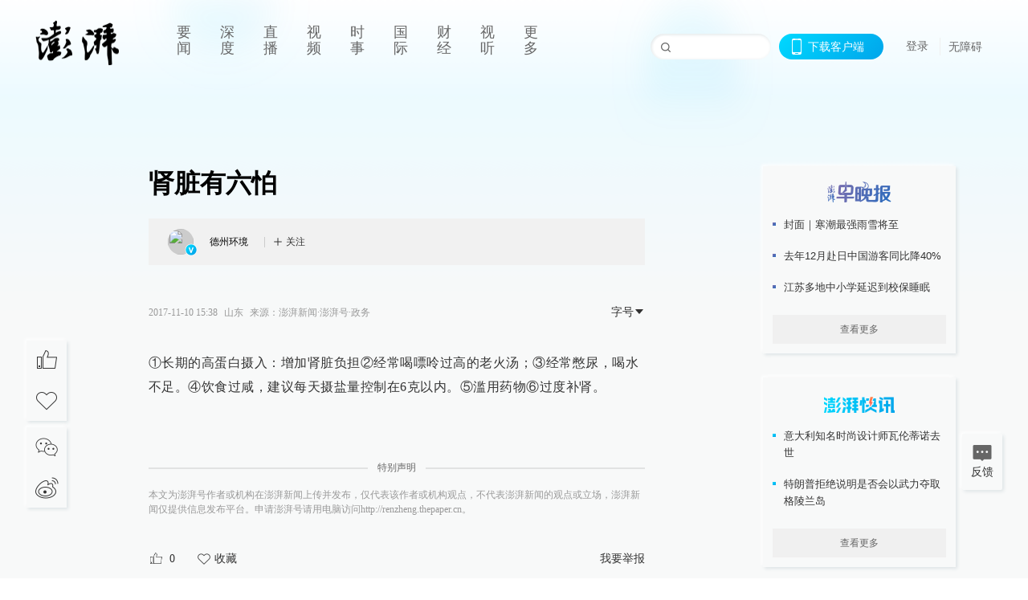

--- FILE ---
content_type: text/javascript;charset=UTF-8
request_url: https://cf.aliyun.com/nocaptcha/initialize.jsonp?a=FFFF0N0000000000A277&t=FFFF0N0000000000A277%3Anvc_login_h5%3A1768853094427%3A0.7956604836843997&scene=nvc_login_h5&lang=cn&v=v1.3.21&href=https%3A%2F%2Fwww.thepaper.cn%2FnewsDetail_forward_1859315&comm={}&callback=initializeJsonp_0479418031555086
body_size: 93
content:
initializeJsonp_0479418031555086({"result":{"msg":"success","success":true},"success":true});

--- FILE ---
content_type: text/javascript;charset=UTF-8
request_url: https://cf.aliyun.com/nocaptcha/initialize.jsonp?a=FFFF0N0000000000A277&t=FFFF0N0000000000A277%3Anvc_message%3A1768853094422%3A0.4530519363355594&scene=nvc_message&lang=cn&v=v1.3.21&href=https%3A%2F%2Fwww.thepaper.cn%2FnewsDetail_forward_1859315&comm={}&callback=initializeJsonp_036854796977194426
body_size: 95
content:
initializeJsonp_036854796977194426({"result":{"msg":"success","success":true},"success":true});